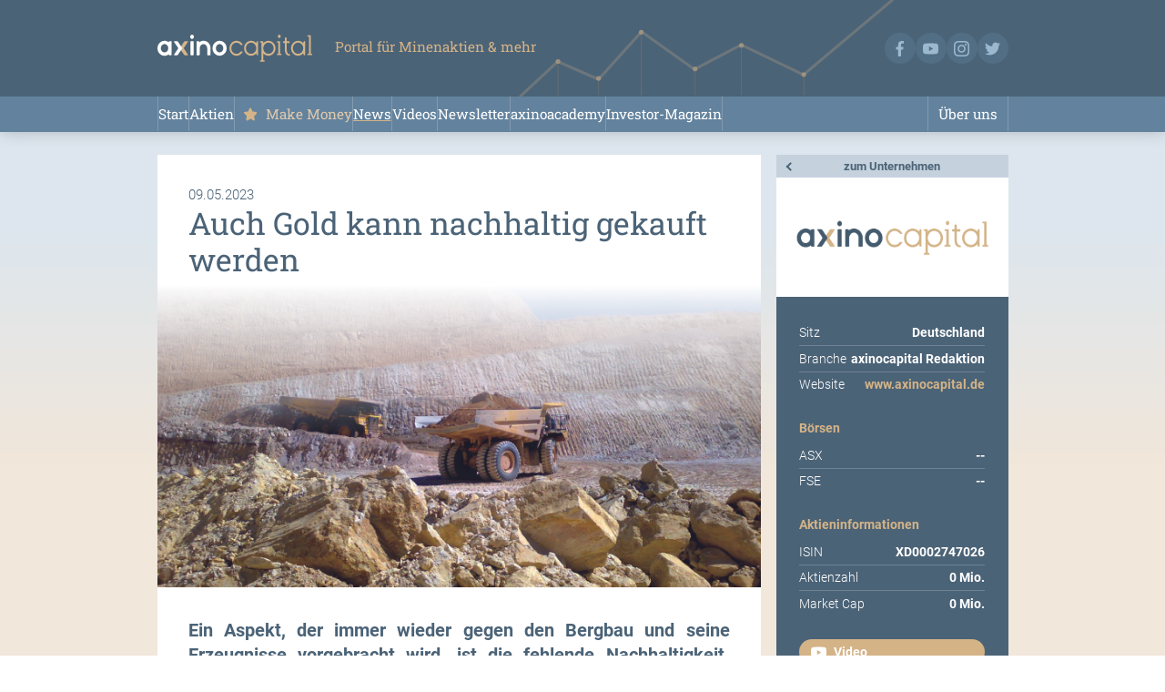

--- FILE ---
content_type: text/html; charset=UTF-8
request_url: https://www.axinocapital.de/news/axinocapital/auch-gold-kann-nachhaltig-gekauft-werden
body_size: 5211
content:
<!DOCTYPE html>
	<html lang="de">
		<head>
			<script src="https://cloud.ccm19.de/app.js?apiKey=88da3c98b3bcc2ccf86f34dc2ab822d94df6d04457dd61f7&amp;domain=627e0694ff81a1490b1fe0e2&amp;lang=de_DE" referrerpolicy="origin"></script>
			<script async src="https://www.googletagmanager.com/gtag/js?id=UA-96522626-1"></script>
			<script>
				window.dataLayer = window.dataLayer || [];
				function gtag(){dataLayer.push(arguments);}
				gtag('js',new Date());
				gtag('config','UA-96522626-1');
			</script>
			
			<meta charset="UTF-8">
			<meta name="viewport" content="width=device-width,initial-scale=1.0,user-scalable=no">
			<meta name="description" content="Ein Aspekt, der immer wieder gegen den Bergbau und seine Erzeugnisse vorgebracht wird, ist die fehlende Nachhaltigkeit. Schon im Jahr 2019 hat die wichtigste Lobbyorganisation der Goldproduzenten, das World Gold Council (WGC), Prinzipien veröffentlicht, die zu mehr Nachhaltigkeit bei der Golderzeugung führen sollen.">
			<title>axinocapital – News – axinocapital – Auch Gold kann nachhaltig gekauft werden</title>
			
			<link href="https://www.axinocapital.de/css/screen.css?20251106134614" rel="stylesheet">
			
			<link rel="apple-touch-icon" sizes="180x180" href="https://www.axinocapital.de/images/favicon/apple-touch-icon.png">
			<link rel="icon" type="image/png" sizes="32x32" href="https://www.axinocapital.de/images/favicon/favicon-32x32.png">
			<link rel="icon" type="image/png" sizes="16x16" href="https://www.axinocapital.de/images/favicon/favicon-16x16.png">
			<link rel="manifest" href="https://www.axinocapital.de/images/favicon/site.webmanifest">
			<link rel="mask-icon" href="https://www.axinocapital.de/favicon/safari-pinned-tab.svg" color="#445b6e">
			<link rel="shortcut icon" href="https://www.axinocapital.de/images/favicon/favicon.ico">
			<meta name="msapplication-TileColor" content="#445b6e">
			<meta name="msapplication-config" content="https://www.axinocapital.de/images/favicon/browserconfig.xml">
			<meta name="theme-color" content="#ffffff">
			
			<meta property="og:title" content="axinocapital – News – axinocapital – Auch Gold kann nachhaltig gekauft werden">
			<meta property="og:description" content="Ein Aspekt, der immer wieder gegen den Bergbau und seine Erzeugnisse vorgebracht wird, ist die fehlende Nachhaltigkeit. Schon im Jahr 2019 hat die wichtigste Lobbyorganisation der Goldproduzenten, das World Gold Council (WGC), Prinzipien veröffentlicht, die zu mehr Nachhaltigkeit bei der Golderzeugung führen sollen.">
			<meta property="og:image" content="https://www.axinocapital.de/files/public/axinocapital-de-bergbau-3-ea3fe.jpg">
			<meta property="og:type" content="website">
			
			<script src="https://www.axinocapital.de/js/axinocapital.js?20251106134614" defer></script>
		</head>
		<body class="news">
			<header>
				<section>
					<div class="marke">
						<h3><a href="https://www.axinocapital.de"><img src="https://www.axinocapital.de/images/logo.svg" alt="Logo axinocapital"></a></h3>
						<h4>Portal für Minenaktien &amp; mehr</h4>
					</div>
					<ul class="social-media">
						<li><a href="https://www.facebook.com/axinocapital.de" target="_blank"><img src="https://www.axinocapital.de/images/social-media/facebook.svg" alt="axinocapital auf Facebook"></a></li>
						<li><a href="https://www.youtube.com/channel/UC17lIUp6TeXnnGy4GMdFn3g" target="_blank"><img src="https://www.axinocapital.de/images/social-media/youtube.svg" alt="axinocapital auf Youtube"></a></li>
						<li><a href="https://www.instagram.com/axinocapital" target="_blank"><img src="https://www.axinocapital.de/images/social-media/instagram.svg" alt="axinocapital auf Instagram"></a></li>
						<li><a href="https://twitter.com/axinocapital" target="_blank"><img src="https://www.axinocapital.de/images/social-media/twitter.svg" alt="axinocapital auf Twitter"></a></li>
					</ul>
				</section>
				<nav>
					<ul>
						<li id="nav-item-1" class="page-2"><a href="https://www.axinocapital.de/">Start</a></li>
						<li id="nav-item-2" class="page-8"><a href="https://www.axinocapital.de/aktien">Aktien</a></li>
						<li id="nav-item-3" class="page-9"><a href="https://www.axinocapital.de/make-money">Make Money</a></li>
						<li id="nav-item-4" class="page-6"><a href="https://www.axinocapital.de/news" class="active">News</a></li>
						<li id="nav-item-5" class="page-7"><a href="https://www.axinocapital.de/videos">Videos</a></li>
						<li id="nav-item-6" class="page-45"><a href="https://www.axinocapital.de/newsletter">Newsletter</a></li>
						<li id="nav-item-7" class="page-64"><a href="https://axinoacademy.de" target="_self">axinoacademy</a></li>
						<li id="nav-item-8" class="page-14"><a href="https://www.axinocapital.de/investor-magazin">Investor-Magazin</a></li>
						<li id="nav-item-9" class="page-10"><a href="https://www.axinocapital.de/ueber-uns">Über uns</a></li>
					</ul>
				</nav>
			</header>
			<main>
				<section class="unternehmen news-meldung">
					<header>
						<nav>
							<a href="https://www.axinocapital.de/aktien/axinocapital">zum Unternehmen</a>
						</nav>
						<figure class="logo"><img src="https://www.axinocapital.de/files/public/unternehmen-logo-4--7eef6.png?1683730272" alt=""></figure>
						<dl>
							<dt>Sitz</dt>
							<dd>Deutschland</dd>
							<dt>Branche</dt>
							<dd>axinocapital Redaktion</dd>
							<dt>Website</dt>
							<dd><a href="https://www.axinocapital.de" target="_blank">www.axinocapital.de</a></dd>
						</dl>
					</header>
					<article>
						<time datetime="2023-05-09">09.05.2023</time>
						<h1>Auch Gold kann nachhaltig gekauft werden</h1>
						<figure><img src="https://www.axinocapital.de/files/public/axinocapital-de-bergbau-3-ea3fe.jpg" alt=""></figure>
						<p class="teaser block-4148">Ein Aspekt, der immer wieder gegen den Bergbau und seine Erzeugnisse vorgebracht wird, ist die fehlende Nachhaltigkeit. Schon im Jahr 2019 hat die wichtigste Lobbyorganisation der Goldproduzenten, das World Gold Council (WGC), Prinzipien veröffentlicht, die zu mehr Nachhaltigkeit bei der Golderzeugung führen sollen.</p>
						<p class="block-4149">Unter dem Schlagwort „Responsible Gold Mining Principles“ verpflichten sich die Bergbauunternehmen aus dem Gold- und Silbersektor auf eine faire Unternehmensführung, die beispielsweise keine Korruption zulässt und auch die Zulieferer in puncto Nachhaltigkeit überprüft.<br><br>Daneben sollen soziale Aspekte wie die Sicherheit und die Gesundheit der Mitarbeiter  stärker in den Vordergrund gerückt werden. Die allgemeinen Menschenrechte und das konkrete Arbeitsrecht im jeweiligen Förderland müssen eingehalten werden. Das gleiche gilt auch für die Umweltgesetzgebung, denn es soll sichergestellt sein, dass das Gold möglichst umweltschonend und mit Rücksicht auf das jeweilige Ökosystem gefördert wird.</p>
						<figure class="freies-bild block-4151"><img src="https://www.axinocapital.de/files/public/goldbergbau-010-80347.jpg?1683643753" alt=""></figure>
						<h3 class="block-4150 small-margin">Auf diese Qualitätssiegel sollten Sie achten</h3>
						<p class="block-4150">Von diesen Regelungen kann auch der private Goldanleger profitieren, denn mittlerweile existieren im Goldhandel mehrere Kennzeichnungen, die ein gewissenhaftes Vorgehen der Produzenten sicherstellen. Sie werden nur vergeben, wenn bei der Förderung, bei der Verarbeitung und beim Handel des Goldes die Kriterien der Nachhaltigkeit erfüllt sind. <br><br>Zwei der wichtigsten Kennzeichnungen sind Fairtrade Gold und Green Gold. Das Fairtrade-Gold-Siegel existiert bereits seit über 30 Jahren. Es kennzeichnet Waren, bei deren Herstellung bestimmte soziale ökologische und ökonomische Kriterien eingehalten wurden. Das Fairtrade-Siegel bei Gold-Schmuck oder auf Barren stellt damit sicher, dass das Gold fair abgebaut und gehandelt wurde und in allen Produktionsschritten direkt rückverfolgbar ist. <br><br>Unter der Bezeichnung Green Gold werden Goldbarren der Schweizer Scheideanstalt Valcambi vertrieben. Ihr Gold aus speziell überprüften Minen. Bei Green Gold wird die gesamte Wertschöpfungskette von der Goldmine, über den dortigen Einsatz von Chemikalien, den Stromverbrauch, den CO2-Ausstoß, den Transport, über die Raffination, bis zur Prägung der Barren dokumentiert und zertifiziert.</p>
					</article>
					<aside>
						<h2>axinocapital</h2>
						<section class="börsen">
							<h3>Börsen</h3>
							<dl>
								<dt>ASX</dt>
								<dd>--</dd>
								<dt>FSE</dt>
								<dd>--</dd>
							</dl>
						</section>
						<section class="aktieninformationen">
							<h3>Aktieninformationen</h3>
							<dl>
								<dt>ISIN</dt>
								<dd>XD0002747026</dd>
								<dt>Aktienzahl</dt>
								<dd>0 Mio.</dd>
								<dt>Market Cap</dt>
								<dd>0 Mio.</dd>
							</dl>
						</section>
						<section class="buttons">
							<ul>
								<li class="video"><a href="https://www.youtube.com/watch?v=W6pp7qJUUEk" target="_blank">Video</a></li>
								<li class="pdf"><a href="https://www.axinocapital.de/files/public/axinocapital-gold-webinar-april-2022-778cb.pdf" target="_blank">Präsentation</a></li>
								<!--<li class="report"><a href="#">Report</a></li>-->
							</ul>
						</section>
						<section class="ceo">
							<figure class="ceo"><img src="https://www.axinocapital.de/files/public/team-wolfgang-seybold-4476f-45f44.jpg?1683730272" alt=""></figure>
							<h2>Wolfgang Seybold - Managing Director</h2>
							<p>Physische Edelmetalle sind der beste Inflationsschutz. Deshalb www.goldplatz.de</p>
						</section>
					</aside>
				</section>
				<section class="risiko-hinweis">
					<h4>Risikohinweis</h4>
					<p>
						Die AXINO Capital GmbH veröffentlicht auf https://axinocapital.de Kommentare, Analysen und Nachrichten. Diese Inhalte dienen ausschließlich der Information der Leser und stellen keine wie immer geartete Handlungsaufforderung dar, weder explizit noch implizit sind sie als Zusicherung etwaiger Kursentwicklungen zu verstehen. Des Weiteren ersetzen sie in keinster Weise eine individuelle fachkundige Anlageberatung und stellen weder ein Verkaufsangebot für die behandelte(n) Aktie(n) noch eine Aufforderung zum Kauf oder Verkauf von Wertpapieren dar. Es handelt sich hier ausdrücklich nicht um eine Finanzanalyse, sondern um werbliche / journalistische Texte. Leser, die aufgrund der hier angebotenen Informationen Anlageentscheidungen treffen bzw. Transaktionen durchführen, handeln vollständig auf eigene Gefahr. Es kommt keine vertragliche Beziehung zwischen der AXINO Capital GmbH und ihren Lesern oder den Nutzern ihrer Angebote zustande, da unsere Informationen sich nur auf das Unternehmen beziehen, nicht aber auf die Anlageentscheidung des Lesers.
					</p>
					<p>
						Der Erwerb von Wertpapieren birgt hohe Risiken, die bis zum Totalverlust des eingesetzten Kapitals führen können. Die von der AXINO Capital GmbH und ihren Autoren veröffentlichten Informationen beruhen auf sorgfältiger Recherche, dennoch wird jedwede Haftung für Vermögensschäden oder die inhaltliche Garantie für Aktualität, Richtigkeit, Angemessenheit und Vollständigkeit der hier angebotenen Artikel ausdrücklich ausgeschlossen. Bitte beachten Sie auch unsere Nutzungshinweise.
					</p>
					<p>
						Gemäß der Marktmissbrauchsverordnung (MiFiD II), dem §34b des Wertpapierhandelsgesetzes (WpHG) und dem §48f Abs. 5 des österreichischen Börsengesetzes (BörseG) möchten wir darauf hinweisen, dass die AXINO Capital GmbH und/oder deren Mitarbeiter, verbundene Unternehmen, Partner oder Auftraggeber, Aktien der axinocapital halten oder halten können und somit ein möglicher Interessenskonflikt besteht. Die AXINO Capital GmbH und deren verbundenen Unternehmen behalten sich zudem vor, jederzeit Aktien des Unternehmens zu kaufen oder verkaufen. Darüber hinaus wird die AXINO Capital GmbH von axinocapital für die Berichterstattung entgeltlich entlohnt. Dies ist ein weiterer, eindeutiger Interessenkonflikt, der hiermit offengelegt wird.
					</p>
				</section>
			</main>
			<footer>
				<section class="marke">
					<figure><img src="https://www.axinocapital.de/images/signet.svg" alt=""></figure>
					<p>axinocapital – Portal für Minenaktien &amp; mehr</p>
					<p>
						Wachstumsstarke Small-Cap-Aktien aus den Bereichen:
						Rohstoffe, Edelmetalle, E-Mobilität, Green &amp; Sustainable und innovative Technologien.
					</p>
				</section>
				<nav class="rechtliches">
					<ul>
						<li>Copyright © 2023 – AXINO Capital GmbH</li>
						<li><a href="https://www.axinocapital.de/disclaimer">Disclaimer</a></li>
						<li><a href="https://www.axinocapital.de/impressum">Impressum</a></li>
						<li><a href="#" onclick="CCM.openWidget();return false;">Cookie-Einstellungen</a></li>
						<li><a href="https://www.axinocapital.de/datenschutz">Datenschutz</a></li>
					</ul>
				</nav>
				<p class="kf">
					Website by <a href="https://www.kreisform.de" target="_blank">kreisform.de</a>
				</p>
			</footer>
			<script>
				(function(e,t,o,n,p,r,i){e.visitorGlobalObjectAlias=n;e[e.visitorGlobalObjectAlias]=e[e.visitorGlobalObjectAlias]||function(){(e[e.visitorGlobalObjectAlias].q=e[e.visitorGlobalObjectAlias].q||[]).push(arguments)};e[e.visitorGlobalObjectAlias].l=(new Date).getTime();r=t.createElement("script");r.src=o;r.async=true;i=t.getElementsByTagName("script")[0];i.parentNode.insertBefore(r,i)})(window,document,"https://diffuser-cdn.app-us1.com/diffuser/diffuser.js","vgo");
				vgo('setAccount', '226900113');
				vgo('setTrackByDefault', true);
				vgo('process');
			</script>
		</body>
	</html>

--- FILE ---
content_type: application/javascript
request_url: https://prism.app-us1.com/?a=226900113&u=https%3A%2F%2Fwww.axinocapital.de%2Fnews%2Faxinocapital%2Fauch-gold-kann-nachhaltig-gekauft-werden
body_size: 124
content:
window.visitorGlobalObject=window.visitorGlobalObject||window.prismGlobalObject;window.visitorGlobalObject.setVisitorId('b96175bb-7c26-422a-8a99-0ebf92fbc483', '226900113');window.visitorGlobalObject.setWhitelistedServices('tracking', '226900113');

--- FILE ---
content_type: image/svg+xml
request_url: https://www.axinocapital.de/images/social-media/instagram.svg
body_size: 1924
content:
<?xml version="1.0" encoding="utf-8"?>
<svg version="1.1" xmlns="http://www.w3.org/2000/svg" xmlns:xlink="http://www.w3.org/1999/xlink" x="0px" y="0px"
	 viewBox="0 0 512 512" enable-background="new 0 0 512 512" xml:space="preserve">
<path fill="#9AB8D0" d="M256,0c-69.5,0-78.3,0.3-105.6,1.5c-27.3,1.2-45.9,5.6-62.1,11.9C71.5,20,57.2,28.7,43,43
	C28.7,57.2,20,71.5,13.4,88.3c-6.3,16.3-10.7,34.9-11.9,62.1C0.3,177.7,0,186.5,0,256s0.3,78.2,1.5,105.5
	c1.3,27.3,5.6,45.9,11.9,62.1C20,440.5,28.7,454.8,43,469c14.2,14.2,28.5,23,45.3,29.5c16.3,6.3,34.9,10.6,62.1,11.9
	c27.3,1.2,36,1.5,105.5,1.5c69.5,0,78.2-0.3,105.5-1.5c27.3-1.2,45.9-5.6,62.2-11.9c16.8-6.5,31.1-15.3,45.3-29.5
	c14.2-14.2,23-28.5,29.5-45.3c6.3-16.3,10.6-34.9,11.9-62.1c1.2-27.3,1.5-36,1.5-105.5s-0.3-78.3-1.5-105.6
	c-1.3-27.3-5.6-45.9-11.9-62.1C492,71.5,483.3,57.2,469,43c-14.2-14.2-28.5-23-45.3-29.5c-16.3-6.3-34.9-10.6-62.2-11.9
	C334.2,0.3,325.5,0,256,0L256,0z M233.1,46.1c6.8,0,14.4,0,23,0c68.4,0,76.5,0.2,103.4,1.5c25,1.1,38.5,5.3,47.5,8.8
	c11.9,4.6,20.5,10.2,29.4,19.1c9,9,14.5,17.5,19.2,29.4c3.5,9,7.7,22.6,8.8,47.5c1.2,27,1.5,35.1,1.5,103.4s-0.3,76.4-1.5,103.4
	c-1.1,25-5.3,38.5-8.8,47.5c-4.6,11.9-10.2,20.5-19.2,29.4c-9,9-17.5,14.5-29.4,19.1c-9,3.5-22.6,7.7-47.5,8.8
	c-27,1.2-35.1,1.5-103.4,1.5c-68.4,0-76.5-0.3-103.4-1.5c-25-1.2-38.5-5.3-47.5-8.8c-11.9-4.6-20.5-10.2-29.4-19.1
	c-9-9-14.5-17.5-19.2-29.4c-3.5-9-7.7-22.6-8.8-47.5c-1.2-27-1.5-35.1-1.5-103.5s0.2-76.4,1.5-103.4c1.1-25,5.3-38.5,8.8-47.5
	C61.1,93,66.6,84.5,75.6,75.5c9-9,17.5-14.5,29.4-19.2c9-3.5,22.6-7.7,47.5-8.8C176.2,46.4,185.3,46.1,233.1,46.1L233.1,46.1z
	 M392.7,88.6c-17,0-30.7,13.7-30.7,30.7c0,17,13.8,30.7,30.7,30.7s30.7-13.8,30.7-30.7S409.6,88.6,392.7,88.6L392.7,88.6z
	 M256,124.5c-72.6,0-131.5,58.9-131.5,131.5S183.4,387.4,256,387.4c72.6,0,131.4-58.8,131.4-131.4S328.6,124.5,256,124.5L256,124.5z
	 M256,170.7c47.1,0,85.3,38.2,85.3,85.3c0,47.1-38.2,85.3-85.3,85.3c-47.1,0-85.3-38.2-85.3-85.3C170.7,208.9,208.9,170.7,256,170.7
	z"/>
</svg>


--- FILE ---
content_type: image/svg+xml
request_url: https://www.axinocapital.de/images/icons/icon-pdf.svg
body_size: 526
content:
<svg id="Ebene_1" data-name="Ebene 1" xmlns="http://www.w3.org/2000/svg" viewBox="0 0 64 64"><rect y="11" width="64" height="42" fill="#fff"/><rect x="36.76642" y="22.59983" width="21.18248" height="3.41606" fill="#455c6e"/><rect x="36.76642" y="29.8918" width="21.18248" height="3.41606" fill="#455c6e"/><rect x="36.76642" y="37.18377" width="13.56751" height="3.41606" fill="#455c6e"/><path d="M4.90863,34.71142a13.07111,13.07111,0,1,0,26.14221,0H17.97965V21.6404A13.071,13.071,0,0,0,4.90863,34.71142Zm15.411-15.49862v13.071H33.39086A13.07119,13.07119,0,0,0,20.31967,19.2128Z" fill="#455c6e" fill-rule="evenodd"/></svg>

--- FILE ---
content_type: text/javascript
request_url: https://www.axinocapital.de/js/axinocapital.js?20251106134614
body_size: 2545
content:
/*
 * File: /axinocapital.js
 * Created Date: Monday, 2020-03-04 22:54:06
 * Author: Stephan Romhart
 * -----
 * Last Modified: Sunday, 15.05.2022 11:33:06
 * Modified By: Stephan Romhart
 * -----
 * Copyright (c) 2022 kreisform GmbH
 */


/*** Document Ready */

document.addEventListener('DOMContentLoaded',function()
{
	/* Debug Auflösung */
	/*
	let header = document.querySelector('body > header');
	let debugResolution = document.createElement('div');
	debugResolution.classList.add('debug-resolution');
	header.appendChild(debugResolution);
	debugResolution.textContent = window.innerWidth + ' x ' + window.innerHeight;
	*/
	
	
	mobileMenu_init();
	
	
	window.addEventListener('scroll',function()
	{
	});
	
	window.addEventListener('resize',function()
	{
		mobileMenu_init();
		
		/* Debug Auflösung */
		//debugResolution.textContent = window.innerWidth + ' x ' + window.innerHeight;
	});
});


/*** Document Load */

window.addEventListener('load',function(event)
{
});


/*** Mobile Menu */

function mobileMenu_show()
{
	return (window.matchMedia('(max-width: 1023px)').matches) ? true : false;
}


function mobileMenu_init()
{
	if(mobileMenu_show())
	{
		if(document.querySelector('#mobile-menu') == null)
		{
			document.querySelector('header').innerHTML += '<div id="mobile-menu"><span></span><span></span><span></span></div>';
			mobileMenu_build();
			document.querySelector('#mobile-menu').addEventListener('click', function(event)
			{
				event.preventDefault();
				mobileMenu_toggle();
			});
		}
	}
	else
	{
		mobileMenu_destroy();
	}
}


function mobileMenu_build()
{
	let menu_content = document.createElement('div');
	menu_content.setAttribute('id', 'mobile-menu-content');
	document.body.append(menu_content);
	
	let menu_content_overflow = document.createElement('div');
	menu_content.appendChild(menu_content_overflow);
	
	let navigation_clone = document.querySelector('header nav > ul').cloneNode(true);
	menu_content_overflow.appendChild(navigation_clone);
	
	let social_media_clone = document.querySelector('header ul.social-media').cloneNode(true);
	menu_content_overflow.appendChild(social_media_clone);
}


function mobileMenu_toggle()
{
	document.getElementById('mobile-menu').classList.toggle('open');
	document.getElementById('mobile-menu-content').classList.toggle('open');
}


function mobileMenu_destroy()
{
	let mobileMenu = document.getElementById('mobile-menu');
	if(mobileMenu != null)
	{
		mobileMenu.remove();
		document.getElementById('mobile-menu-content').remove();
	}
}